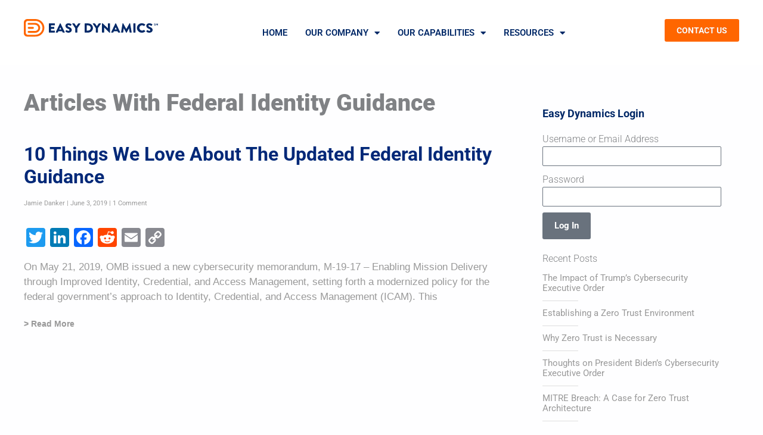

--- FILE ---
content_type: text/html; charset=utf-8
request_url: https://www.google.com/recaptcha/api2/anchor?ar=1&k=6LdGoqEpAAAAAPHRQr819Fepnlo4XyLCuTTx8dap&co=aHR0cHM6Ly93d3cuZWFzeWR5bmFtaWNzLmNvbTo0NDM.&hl=en&v=N67nZn4AqZkNcbeMu4prBgzg&size=invisible&anchor-ms=20000&execute-ms=30000&cb=dnvqi85ozmmq
body_size: 48721
content:
<!DOCTYPE HTML><html dir="ltr" lang="en"><head><meta http-equiv="Content-Type" content="text/html; charset=UTF-8">
<meta http-equiv="X-UA-Compatible" content="IE=edge">
<title>reCAPTCHA</title>
<style type="text/css">
/* cyrillic-ext */
@font-face {
  font-family: 'Roboto';
  font-style: normal;
  font-weight: 400;
  font-stretch: 100%;
  src: url(//fonts.gstatic.com/s/roboto/v48/KFO7CnqEu92Fr1ME7kSn66aGLdTylUAMa3GUBHMdazTgWw.woff2) format('woff2');
  unicode-range: U+0460-052F, U+1C80-1C8A, U+20B4, U+2DE0-2DFF, U+A640-A69F, U+FE2E-FE2F;
}
/* cyrillic */
@font-face {
  font-family: 'Roboto';
  font-style: normal;
  font-weight: 400;
  font-stretch: 100%;
  src: url(//fonts.gstatic.com/s/roboto/v48/KFO7CnqEu92Fr1ME7kSn66aGLdTylUAMa3iUBHMdazTgWw.woff2) format('woff2');
  unicode-range: U+0301, U+0400-045F, U+0490-0491, U+04B0-04B1, U+2116;
}
/* greek-ext */
@font-face {
  font-family: 'Roboto';
  font-style: normal;
  font-weight: 400;
  font-stretch: 100%;
  src: url(//fonts.gstatic.com/s/roboto/v48/KFO7CnqEu92Fr1ME7kSn66aGLdTylUAMa3CUBHMdazTgWw.woff2) format('woff2');
  unicode-range: U+1F00-1FFF;
}
/* greek */
@font-face {
  font-family: 'Roboto';
  font-style: normal;
  font-weight: 400;
  font-stretch: 100%;
  src: url(//fonts.gstatic.com/s/roboto/v48/KFO7CnqEu92Fr1ME7kSn66aGLdTylUAMa3-UBHMdazTgWw.woff2) format('woff2');
  unicode-range: U+0370-0377, U+037A-037F, U+0384-038A, U+038C, U+038E-03A1, U+03A3-03FF;
}
/* math */
@font-face {
  font-family: 'Roboto';
  font-style: normal;
  font-weight: 400;
  font-stretch: 100%;
  src: url(//fonts.gstatic.com/s/roboto/v48/KFO7CnqEu92Fr1ME7kSn66aGLdTylUAMawCUBHMdazTgWw.woff2) format('woff2');
  unicode-range: U+0302-0303, U+0305, U+0307-0308, U+0310, U+0312, U+0315, U+031A, U+0326-0327, U+032C, U+032F-0330, U+0332-0333, U+0338, U+033A, U+0346, U+034D, U+0391-03A1, U+03A3-03A9, U+03B1-03C9, U+03D1, U+03D5-03D6, U+03F0-03F1, U+03F4-03F5, U+2016-2017, U+2034-2038, U+203C, U+2040, U+2043, U+2047, U+2050, U+2057, U+205F, U+2070-2071, U+2074-208E, U+2090-209C, U+20D0-20DC, U+20E1, U+20E5-20EF, U+2100-2112, U+2114-2115, U+2117-2121, U+2123-214F, U+2190, U+2192, U+2194-21AE, U+21B0-21E5, U+21F1-21F2, U+21F4-2211, U+2213-2214, U+2216-22FF, U+2308-230B, U+2310, U+2319, U+231C-2321, U+2336-237A, U+237C, U+2395, U+239B-23B7, U+23D0, U+23DC-23E1, U+2474-2475, U+25AF, U+25B3, U+25B7, U+25BD, U+25C1, U+25CA, U+25CC, U+25FB, U+266D-266F, U+27C0-27FF, U+2900-2AFF, U+2B0E-2B11, U+2B30-2B4C, U+2BFE, U+3030, U+FF5B, U+FF5D, U+1D400-1D7FF, U+1EE00-1EEFF;
}
/* symbols */
@font-face {
  font-family: 'Roboto';
  font-style: normal;
  font-weight: 400;
  font-stretch: 100%;
  src: url(//fonts.gstatic.com/s/roboto/v48/KFO7CnqEu92Fr1ME7kSn66aGLdTylUAMaxKUBHMdazTgWw.woff2) format('woff2');
  unicode-range: U+0001-000C, U+000E-001F, U+007F-009F, U+20DD-20E0, U+20E2-20E4, U+2150-218F, U+2190, U+2192, U+2194-2199, U+21AF, U+21E6-21F0, U+21F3, U+2218-2219, U+2299, U+22C4-22C6, U+2300-243F, U+2440-244A, U+2460-24FF, U+25A0-27BF, U+2800-28FF, U+2921-2922, U+2981, U+29BF, U+29EB, U+2B00-2BFF, U+4DC0-4DFF, U+FFF9-FFFB, U+10140-1018E, U+10190-1019C, U+101A0, U+101D0-101FD, U+102E0-102FB, U+10E60-10E7E, U+1D2C0-1D2D3, U+1D2E0-1D37F, U+1F000-1F0FF, U+1F100-1F1AD, U+1F1E6-1F1FF, U+1F30D-1F30F, U+1F315, U+1F31C, U+1F31E, U+1F320-1F32C, U+1F336, U+1F378, U+1F37D, U+1F382, U+1F393-1F39F, U+1F3A7-1F3A8, U+1F3AC-1F3AF, U+1F3C2, U+1F3C4-1F3C6, U+1F3CA-1F3CE, U+1F3D4-1F3E0, U+1F3ED, U+1F3F1-1F3F3, U+1F3F5-1F3F7, U+1F408, U+1F415, U+1F41F, U+1F426, U+1F43F, U+1F441-1F442, U+1F444, U+1F446-1F449, U+1F44C-1F44E, U+1F453, U+1F46A, U+1F47D, U+1F4A3, U+1F4B0, U+1F4B3, U+1F4B9, U+1F4BB, U+1F4BF, U+1F4C8-1F4CB, U+1F4D6, U+1F4DA, U+1F4DF, U+1F4E3-1F4E6, U+1F4EA-1F4ED, U+1F4F7, U+1F4F9-1F4FB, U+1F4FD-1F4FE, U+1F503, U+1F507-1F50B, U+1F50D, U+1F512-1F513, U+1F53E-1F54A, U+1F54F-1F5FA, U+1F610, U+1F650-1F67F, U+1F687, U+1F68D, U+1F691, U+1F694, U+1F698, U+1F6AD, U+1F6B2, U+1F6B9-1F6BA, U+1F6BC, U+1F6C6-1F6CF, U+1F6D3-1F6D7, U+1F6E0-1F6EA, U+1F6F0-1F6F3, U+1F6F7-1F6FC, U+1F700-1F7FF, U+1F800-1F80B, U+1F810-1F847, U+1F850-1F859, U+1F860-1F887, U+1F890-1F8AD, U+1F8B0-1F8BB, U+1F8C0-1F8C1, U+1F900-1F90B, U+1F93B, U+1F946, U+1F984, U+1F996, U+1F9E9, U+1FA00-1FA6F, U+1FA70-1FA7C, U+1FA80-1FA89, U+1FA8F-1FAC6, U+1FACE-1FADC, U+1FADF-1FAE9, U+1FAF0-1FAF8, U+1FB00-1FBFF;
}
/* vietnamese */
@font-face {
  font-family: 'Roboto';
  font-style: normal;
  font-weight: 400;
  font-stretch: 100%;
  src: url(//fonts.gstatic.com/s/roboto/v48/KFO7CnqEu92Fr1ME7kSn66aGLdTylUAMa3OUBHMdazTgWw.woff2) format('woff2');
  unicode-range: U+0102-0103, U+0110-0111, U+0128-0129, U+0168-0169, U+01A0-01A1, U+01AF-01B0, U+0300-0301, U+0303-0304, U+0308-0309, U+0323, U+0329, U+1EA0-1EF9, U+20AB;
}
/* latin-ext */
@font-face {
  font-family: 'Roboto';
  font-style: normal;
  font-weight: 400;
  font-stretch: 100%;
  src: url(//fonts.gstatic.com/s/roboto/v48/KFO7CnqEu92Fr1ME7kSn66aGLdTylUAMa3KUBHMdazTgWw.woff2) format('woff2');
  unicode-range: U+0100-02BA, U+02BD-02C5, U+02C7-02CC, U+02CE-02D7, U+02DD-02FF, U+0304, U+0308, U+0329, U+1D00-1DBF, U+1E00-1E9F, U+1EF2-1EFF, U+2020, U+20A0-20AB, U+20AD-20C0, U+2113, U+2C60-2C7F, U+A720-A7FF;
}
/* latin */
@font-face {
  font-family: 'Roboto';
  font-style: normal;
  font-weight: 400;
  font-stretch: 100%;
  src: url(//fonts.gstatic.com/s/roboto/v48/KFO7CnqEu92Fr1ME7kSn66aGLdTylUAMa3yUBHMdazQ.woff2) format('woff2');
  unicode-range: U+0000-00FF, U+0131, U+0152-0153, U+02BB-02BC, U+02C6, U+02DA, U+02DC, U+0304, U+0308, U+0329, U+2000-206F, U+20AC, U+2122, U+2191, U+2193, U+2212, U+2215, U+FEFF, U+FFFD;
}
/* cyrillic-ext */
@font-face {
  font-family: 'Roboto';
  font-style: normal;
  font-weight: 500;
  font-stretch: 100%;
  src: url(//fonts.gstatic.com/s/roboto/v48/KFO7CnqEu92Fr1ME7kSn66aGLdTylUAMa3GUBHMdazTgWw.woff2) format('woff2');
  unicode-range: U+0460-052F, U+1C80-1C8A, U+20B4, U+2DE0-2DFF, U+A640-A69F, U+FE2E-FE2F;
}
/* cyrillic */
@font-face {
  font-family: 'Roboto';
  font-style: normal;
  font-weight: 500;
  font-stretch: 100%;
  src: url(//fonts.gstatic.com/s/roboto/v48/KFO7CnqEu92Fr1ME7kSn66aGLdTylUAMa3iUBHMdazTgWw.woff2) format('woff2');
  unicode-range: U+0301, U+0400-045F, U+0490-0491, U+04B0-04B1, U+2116;
}
/* greek-ext */
@font-face {
  font-family: 'Roboto';
  font-style: normal;
  font-weight: 500;
  font-stretch: 100%;
  src: url(//fonts.gstatic.com/s/roboto/v48/KFO7CnqEu92Fr1ME7kSn66aGLdTylUAMa3CUBHMdazTgWw.woff2) format('woff2');
  unicode-range: U+1F00-1FFF;
}
/* greek */
@font-face {
  font-family: 'Roboto';
  font-style: normal;
  font-weight: 500;
  font-stretch: 100%;
  src: url(//fonts.gstatic.com/s/roboto/v48/KFO7CnqEu92Fr1ME7kSn66aGLdTylUAMa3-UBHMdazTgWw.woff2) format('woff2');
  unicode-range: U+0370-0377, U+037A-037F, U+0384-038A, U+038C, U+038E-03A1, U+03A3-03FF;
}
/* math */
@font-face {
  font-family: 'Roboto';
  font-style: normal;
  font-weight: 500;
  font-stretch: 100%;
  src: url(//fonts.gstatic.com/s/roboto/v48/KFO7CnqEu92Fr1ME7kSn66aGLdTylUAMawCUBHMdazTgWw.woff2) format('woff2');
  unicode-range: U+0302-0303, U+0305, U+0307-0308, U+0310, U+0312, U+0315, U+031A, U+0326-0327, U+032C, U+032F-0330, U+0332-0333, U+0338, U+033A, U+0346, U+034D, U+0391-03A1, U+03A3-03A9, U+03B1-03C9, U+03D1, U+03D5-03D6, U+03F0-03F1, U+03F4-03F5, U+2016-2017, U+2034-2038, U+203C, U+2040, U+2043, U+2047, U+2050, U+2057, U+205F, U+2070-2071, U+2074-208E, U+2090-209C, U+20D0-20DC, U+20E1, U+20E5-20EF, U+2100-2112, U+2114-2115, U+2117-2121, U+2123-214F, U+2190, U+2192, U+2194-21AE, U+21B0-21E5, U+21F1-21F2, U+21F4-2211, U+2213-2214, U+2216-22FF, U+2308-230B, U+2310, U+2319, U+231C-2321, U+2336-237A, U+237C, U+2395, U+239B-23B7, U+23D0, U+23DC-23E1, U+2474-2475, U+25AF, U+25B3, U+25B7, U+25BD, U+25C1, U+25CA, U+25CC, U+25FB, U+266D-266F, U+27C0-27FF, U+2900-2AFF, U+2B0E-2B11, U+2B30-2B4C, U+2BFE, U+3030, U+FF5B, U+FF5D, U+1D400-1D7FF, U+1EE00-1EEFF;
}
/* symbols */
@font-face {
  font-family: 'Roboto';
  font-style: normal;
  font-weight: 500;
  font-stretch: 100%;
  src: url(//fonts.gstatic.com/s/roboto/v48/KFO7CnqEu92Fr1ME7kSn66aGLdTylUAMaxKUBHMdazTgWw.woff2) format('woff2');
  unicode-range: U+0001-000C, U+000E-001F, U+007F-009F, U+20DD-20E0, U+20E2-20E4, U+2150-218F, U+2190, U+2192, U+2194-2199, U+21AF, U+21E6-21F0, U+21F3, U+2218-2219, U+2299, U+22C4-22C6, U+2300-243F, U+2440-244A, U+2460-24FF, U+25A0-27BF, U+2800-28FF, U+2921-2922, U+2981, U+29BF, U+29EB, U+2B00-2BFF, U+4DC0-4DFF, U+FFF9-FFFB, U+10140-1018E, U+10190-1019C, U+101A0, U+101D0-101FD, U+102E0-102FB, U+10E60-10E7E, U+1D2C0-1D2D3, U+1D2E0-1D37F, U+1F000-1F0FF, U+1F100-1F1AD, U+1F1E6-1F1FF, U+1F30D-1F30F, U+1F315, U+1F31C, U+1F31E, U+1F320-1F32C, U+1F336, U+1F378, U+1F37D, U+1F382, U+1F393-1F39F, U+1F3A7-1F3A8, U+1F3AC-1F3AF, U+1F3C2, U+1F3C4-1F3C6, U+1F3CA-1F3CE, U+1F3D4-1F3E0, U+1F3ED, U+1F3F1-1F3F3, U+1F3F5-1F3F7, U+1F408, U+1F415, U+1F41F, U+1F426, U+1F43F, U+1F441-1F442, U+1F444, U+1F446-1F449, U+1F44C-1F44E, U+1F453, U+1F46A, U+1F47D, U+1F4A3, U+1F4B0, U+1F4B3, U+1F4B9, U+1F4BB, U+1F4BF, U+1F4C8-1F4CB, U+1F4D6, U+1F4DA, U+1F4DF, U+1F4E3-1F4E6, U+1F4EA-1F4ED, U+1F4F7, U+1F4F9-1F4FB, U+1F4FD-1F4FE, U+1F503, U+1F507-1F50B, U+1F50D, U+1F512-1F513, U+1F53E-1F54A, U+1F54F-1F5FA, U+1F610, U+1F650-1F67F, U+1F687, U+1F68D, U+1F691, U+1F694, U+1F698, U+1F6AD, U+1F6B2, U+1F6B9-1F6BA, U+1F6BC, U+1F6C6-1F6CF, U+1F6D3-1F6D7, U+1F6E0-1F6EA, U+1F6F0-1F6F3, U+1F6F7-1F6FC, U+1F700-1F7FF, U+1F800-1F80B, U+1F810-1F847, U+1F850-1F859, U+1F860-1F887, U+1F890-1F8AD, U+1F8B0-1F8BB, U+1F8C0-1F8C1, U+1F900-1F90B, U+1F93B, U+1F946, U+1F984, U+1F996, U+1F9E9, U+1FA00-1FA6F, U+1FA70-1FA7C, U+1FA80-1FA89, U+1FA8F-1FAC6, U+1FACE-1FADC, U+1FADF-1FAE9, U+1FAF0-1FAF8, U+1FB00-1FBFF;
}
/* vietnamese */
@font-face {
  font-family: 'Roboto';
  font-style: normal;
  font-weight: 500;
  font-stretch: 100%;
  src: url(//fonts.gstatic.com/s/roboto/v48/KFO7CnqEu92Fr1ME7kSn66aGLdTylUAMa3OUBHMdazTgWw.woff2) format('woff2');
  unicode-range: U+0102-0103, U+0110-0111, U+0128-0129, U+0168-0169, U+01A0-01A1, U+01AF-01B0, U+0300-0301, U+0303-0304, U+0308-0309, U+0323, U+0329, U+1EA0-1EF9, U+20AB;
}
/* latin-ext */
@font-face {
  font-family: 'Roboto';
  font-style: normal;
  font-weight: 500;
  font-stretch: 100%;
  src: url(//fonts.gstatic.com/s/roboto/v48/KFO7CnqEu92Fr1ME7kSn66aGLdTylUAMa3KUBHMdazTgWw.woff2) format('woff2');
  unicode-range: U+0100-02BA, U+02BD-02C5, U+02C7-02CC, U+02CE-02D7, U+02DD-02FF, U+0304, U+0308, U+0329, U+1D00-1DBF, U+1E00-1E9F, U+1EF2-1EFF, U+2020, U+20A0-20AB, U+20AD-20C0, U+2113, U+2C60-2C7F, U+A720-A7FF;
}
/* latin */
@font-face {
  font-family: 'Roboto';
  font-style: normal;
  font-weight: 500;
  font-stretch: 100%;
  src: url(//fonts.gstatic.com/s/roboto/v48/KFO7CnqEu92Fr1ME7kSn66aGLdTylUAMa3yUBHMdazQ.woff2) format('woff2');
  unicode-range: U+0000-00FF, U+0131, U+0152-0153, U+02BB-02BC, U+02C6, U+02DA, U+02DC, U+0304, U+0308, U+0329, U+2000-206F, U+20AC, U+2122, U+2191, U+2193, U+2212, U+2215, U+FEFF, U+FFFD;
}
/* cyrillic-ext */
@font-face {
  font-family: 'Roboto';
  font-style: normal;
  font-weight: 900;
  font-stretch: 100%;
  src: url(//fonts.gstatic.com/s/roboto/v48/KFO7CnqEu92Fr1ME7kSn66aGLdTylUAMa3GUBHMdazTgWw.woff2) format('woff2');
  unicode-range: U+0460-052F, U+1C80-1C8A, U+20B4, U+2DE0-2DFF, U+A640-A69F, U+FE2E-FE2F;
}
/* cyrillic */
@font-face {
  font-family: 'Roboto';
  font-style: normal;
  font-weight: 900;
  font-stretch: 100%;
  src: url(//fonts.gstatic.com/s/roboto/v48/KFO7CnqEu92Fr1ME7kSn66aGLdTylUAMa3iUBHMdazTgWw.woff2) format('woff2');
  unicode-range: U+0301, U+0400-045F, U+0490-0491, U+04B0-04B1, U+2116;
}
/* greek-ext */
@font-face {
  font-family: 'Roboto';
  font-style: normal;
  font-weight: 900;
  font-stretch: 100%;
  src: url(//fonts.gstatic.com/s/roboto/v48/KFO7CnqEu92Fr1ME7kSn66aGLdTylUAMa3CUBHMdazTgWw.woff2) format('woff2');
  unicode-range: U+1F00-1FFF;
}
/* greek */
@font-face {
  font-family: 'Roboto';
  font-style: normal;
  font-weight: 900;
  font-stretch: 100%;
  src: url(//fonts.gstatic.com/s/roboto/v48/KFO7CnqEu92Fr1ME7kSn66aGLdTylUAMa3-UBHMdazTgWw.woff2) format('woff2');
  unicode-range: U+0370-0377, U+037A-037F, U+0384-038A, U+038C, U+038E-03A1, U+03A3-03FF;
}
/* math */
@font-face {
  font-family: 'Roboto';
  font-style: normal;
  font-weight: 900;
  font-stretch: 100%;
  src: url(//fonts.gstatic.com/s/roboto/v48/KFO7CnqEu92Fr1ME7kSn66aGLdTylUAMawCUBHMdazTgWw.woff2) format('woff2');
  unicode-range: U+0302-0303, U+0305, U+0307-0308, U+0310, U+0312, U+0315, U+031A, U+0326-0327, U+032C, U+032F-0330, U+0332-0333, U+0338, U+033A, U+0346, U+034D, U+0391-03A1, U+03A3-03A9, U+03B1-03C9, U+03D1, U+03D5-03D6, U+03F0-03F1, U+03F4-03F5, U+2016-2017, U+2034-2038, U+203C, U+2040, U+2043, U+2047, U+2050, U+2057, U+205F, U+2070-2071, U+2074-208E, U+2090-209C, U+20D0-20DC, U+20E1, U+20E5-20EF, U+2100-2112, U+2114-2115, U+2117-2121, U+2123-214F, U+2190, U+2192, U+2194-21AE, U+21B0-21E5, U+21F1-21F2, U+21F4-2211, U+2213-2214, U+2216-22FF, U+2308-230B, U+2310, U+2319, U+231C-2321, U+2336-237A, U+237C, U+2395, U+239B-23B7, U+23D0, U+23DC-23E1, U+2474-2475, U+25AF, U+25B3, U+25B7, U+25BD, U+25C1, U+25CA, U+25CC, U+25FB, U+266D-266F, U+27C0-27FF, U+2900-2AFF, U+2B0E-2B11, U+2B30-2B4C, U+2BFE, U+3030, U+FF5B, U+FF5D, U+1D400-1D7FF, U+1EE00-1EEFF;
}
/* symbols */
@font-face {
  font-family: 'Roboto';
  font-style: normal;
  font-weight: 900;
  font-stretch: 100%;
  src: url(//fonts.gstatic.com/s/roboto/v48/KFO7CnqEu92Fr1ME7kSn66aGLdTylUAMaxKUBHMdazTgWw.woff2) format('woff2');
  unicode-range: U+0001-000C, U+000E-001F, U+007F-009F, U+20DD-20E0, U+20E2-20E4, U+2150-218F, U+2190, U+2192, U+2194-2199, U+21AF, U+21E6-21F0, U+21F3, U+2218-2219, U+2299, U+22C4-22C6, U+2300-243F, U+2440-244A, U+2460-24FF, U+25A0-27BF, U+2800-28FF, U+2921-2922, U+2981, U+29BF, U+29EB, U+2B00-2BFF, U+4DC0-4DFF, U+FFF9-FFFB, U+10140-1018E, U+10190-1019C, U+101A0, U+101D0-101FD, U+102E0-102FB, U+10E60-10E7E, U+1D2C0-1D2D3, U+1D2E0-1D37F, U+1F000-1F0FF, U+1F100-1F1AD, U+1F1E6-1F1FF, U+1F30D-1F30F, U+1F315, U+1F31C, U+1F31E, U+1F320-1F32C, U+1F336, U+1F378, U+1F37D, U+1F382, U+1F393-1F39F, U+1F3A7-1F3A8, U+1F3AC-1F3AF, U+1F3C2, U+1F3C4-1F3C6, U+1F3CA-1F3CE, U+1F3D4-1F3E0, U+1F3ED, U+1F3F1-1F3F3, U+1F3F5-1F3F7, U+1F408, U+1F415, U+1F41F, U+1F426, U+1F43F, U+1F441-1F442, U+1F444, U+1F446-1F449, U+1F44C-1F44E, U+1F453, U+1F46A, U+1F47D, U+1F4A3, U+1F4B0, U+1F4B3, U+1F4B9, U+1F4BB, U+1F4BF, U+1F4C8-1F4CB, U+1F4D6, U+1F4DA, U+1F4DF, U+1F4E3-1F4E6, U+1F4EA-1F4ED, U+1F4F7, U+1F4F9-1F4FB, U+1F4FD-1F4FE, U+1F503, U+1F507-1F50B, U+1F50D, U+1F512-1F513, U+1F53E-1F54A, U+1F54F-1F5FA, U+1F610, U+1F650-1F67F, U+1F687, U+1F68D, U+1F691, U+1F694, U+1F698, U+1F6AD, U+1F6B2, U+1F6B9-1F6BA, U+1F6BC, U+1F6C6-1F6CF, U+1F6D3-1F6D7, U+1F6E0-1F6EA, U+1F6F0-1F6F3, U+1F6F7-1F6FC, U+1F700-1F7FF, U+1F800-1F80B, U+1F810-1F847, U+1F850-1F859, U+1F860-1F887, U+1F890-1F8AD, U+1F8B0-1F8BB, U+1F8C0-1F8C1, U+1F900-1F90B, U+1F93B, U+1F946, U+1F984, U+1F996, U+1F9E9, U+1FA00-1FA6F, U+1FA70-1FA7C, U+1FA80-1FA89, U+1FA8F-1FAC6, U+1FACE-1FADC, U+1FADF-1FAE9, U+1FAF0-1FAF8, U+1FB00-1FBFF;
}
/* vietnamese */
@font-face {
  font-family: 'Roboto';
  font-style: normal;
  font-weight: 900;
  font-stretch: 100%;
  src: url(//fonts.gstatic.com/s/roboto/v48/KFO7CnqEu92Fr1ME7kSn66aGLdTylUAMa3OUBHMdazTgWw.woff2) format('woff2');
  unicode-range: U+0102-0103, U+0110-0111, U+0128-0129, U+0168-0169, U+01A0-01A1, U+01AF-01B0, U+0300-0301, U+0303-0304, U+0308-0309, U+0323, U+0329, U+1EA0-1EF9, U+20AB;
}
/* latin-ext */
@font-face {
  font-family: 'Roboto';
  font-style: normal;
  font-weight: 900;
  font-stretch: 100%;
  src: url(//fonts.gstatic.com/s/roboto/v48/KFO7CnqEu92Fr1ME7kSn66aGLdTylUAMa3KUBHMdazTgWw.woff2) format('woff2');
  unicode-range: U+0100-02BA, U+02BD-02C5, U+02C7-02CC, U+02CE-02D7, U+02DD-02FF, U+0304, U+0308, U+0329, U+1D00-1DBF, U+1E00-1E9F, U+1EF2-1EFF, U+2020, U+20A0-20AB, U+20AD-20C0, U+2113, U+2C60-2C7F, U+A720-A7FF;
}
/* latin */
@font-face {
  font-family: 'Roboto';
  font-style: normal;
  font-weight: 900;
  font-stretch: 100%;
  src: url(//fonts.gstatic.com/s/roboto/v48/KFO7CnqEu92Fr1ME7kSn66aGLdTylUAMa3yUBHMdazQ.woff2) format('woff2');
  unicode-range: U+0000-00FF, U+0131, U+0152-0153, U+02BB-02BC, U+02C6, U+02DA, U+02DC, U+0304, U+0308, U+0329, U+2000-206F, U+20AC, U+2122, U+2191, U+2193, U+2212, U+2215, U+FEFF, U+FFFD;
}

</style>
<link rel="stylesheet" type="text/css" href="https://www.gstatic.com/recaptcha/releases/N67nZn4AqZkNcbeMu4prBgzg/styles__ltr.css">
<script nonce="7v5VUrE9ubgZTCotcxOVrA" type="text/javascript">window['__recaptcha_api'] = 'https://www.google.com/recaptcha/api2/';</script>
<script type="text/javascript" src="https://www.gstatic.com/recaptcha/releases/N67nZn4AqZkNcbeMu4prBgzg/recaptcha__en.js" nonce="7v5VUrE9ubgZTCotcxOVrA">
      
    </script></head>
<body><div id="rc-anchor-alert" class="rc-anchor-alert"></div>
<input type="hidden" id="recaptcha-token" value="[base64]">
<script type="text/javascript" nonce="7v5VUrE9ubgZTCotcxOVrA">
      recaptcha.anchor.Main.init("[\x22ainput\x22,[\x22bgdata\x22,\x22\x22,\[base64]/[base64]/[base64]/ZyhXLGgpOnEoW04sMjEsbF0sVywwKSxoKSxmYWxzZSxmYWxzZSl9Y2F0Y2goayl7RygzNTgsVyk/[base64]/[base64]/[base64]/[base64]/[base64]/[base64]/[base64]/bmV3IEJbT10oRFswXSk6dz09Mj9uZXcgQltPXShEWzBdLERbMV0pOnc9PTM/bmV3IEJbT10oRFswXSxEWzFdLERbMl0pOnc9PTQ/[base64]/[base64]/[base64]/[base64]/[base64]\\u003d\x22,\[base64]\\u003d\\u003d\x22,\[base64]/MVRXeiMQRTlXw4bCssKFEjDCq8OPFXnChFd5wqkAw7vCkcKrw6dWDcOLwqMBVDDCicOZw7JfPRXDvGptw7rCm8OZw7fCtwvDl2XDj8K6wq0Ew6QCYgY9w5XCvhfCoMKSwpxSw4fCgMOmWMOmwrlMwrxBwoTDoW/DlcO1NmTDgsObw4zDicOCY8KCw7lmwrw6cUQCCQt3I2PDlXh2wqc+w6bDqcKmw5/Do8OoB8Owwr4qQMK+UsKyw5LCgGQuAwTCrUHDtFzDncKcw5fDnsOrwqdHw5YDdBrDrADCgX/CgB3Du8ORw4V9NMKmwpNuaMK1KMOjIMOfw4HCssKFw4FPwqJ2w4jDmzkLw4o/wpDDhRdgdsONTsOBw7PDnsO+RhI1wpPDmBZwUw1PNS/Dr8K7XcKefCA4YMO3UsKhwpTDlcOVw4TDjMKvaEnChcOUUcOVw7bDgMOuSkfDq0ggw5bDlsKHTzrCgcOkwqPDim3Cl8OYTMOoXcOQVcKEw4/CjsOOOsOEwqx/[base64]/DkyU8wqrDohPDsm7Dv8K0Ol3ChsKow6V0dsK2LRI/GArDrl8VwrJDBCnDk1zDqMOiw5k3wpJ6w795EMOuwo55PMKfwoo+ejUjw6TDnsOqDsOTZTYDwpFiYsKFwq52HwZ8w5fDv8OGw4Y/[base64]/ChkjCjcKOwrZQGMOzw6HCvAPDjD3DrMKiAgJcwrAQGEJAY8KwwpExPnHDgMKSw4AOw7jDr8KaAg8vwp1Jwr7DlMKBWx1cWMKnG25bw7dAwpzDjHsdMsKyw7wYfmd0B3R/ZGYzw7AUfcOzGsOYbXbCkMO9d3HDjxjCvsKwOsO4J1EgSsOGw5RlTsOFbTPDk8KLeMOYw4Zfw6MFMk/DhsOqZMKEY3XClcKDw5MDw6MEw73CuMKxw4V3dF8efsKCw4EiGMOGwrU8woJ7wrprHsKJXmfCpMOyCcKldsOEazTCl8OFwobCjsOqQEpow73Dsic0CQDCmF/CuCsPw4vDuijClSt0VmXCtml4wpvDvsO2w4HDrCAKw4TDsMOAw7TCryUdGcKPwqMPwr1GLMONAyTCr8KxFcKkFBjCsMKwwp8Ewq1AJsKLwo/CgR0LwpTDg8KTJTfCqhRhw7hCw7LDm8O+w5YwwrfCl18Mwpsbw4cTM2nCicOhK8OdO8OsEMKKfcKsOWR/biB9TnXCvcOTw5HCqSFpwoR8w4/DmsO3c8KzwqvCrS4DwpFlTCzDiz3Cmx0Lw795NGHDt3EMw7dzwqR3LcKlOXhOw5RwRMOIBhkCw5hnwrbCiWY+wqNUw5I/wprDsC9NUxhIf8O3UcKSGsOse0EiTsK4wq/Ct8O7w549FMK9HcOJw53DvMOiMcOew5XDolJ6G8K6amouRcKqwopvRm3DvcKvw75ZT2tHwpZOacO6woNCYcKqwrjDgX9oSXcPwogfw4wPRzYWBcKDQMKTDCjDqcO2w5LChWZdKMKVdncwwq/[base64]/Crk3DrcK6bA7DtsOrIQdSwoN/YsOLTMO5M8O0E8KxwpzDmwtvwoxtw4k9wqUZw4XCrcKxwrnDuWzDrVbCnk1BZcOrTMOWwqVyw7TDvybDgsOgXsOLw44qfxcRw64Nwp4OQMKLwpAUFA8Qw7vCtm0+YMOqbGTCsTF0wrYXVCfDrcOAecOww5fCpWYpw6/Co8KzXSzDiw9gw5UHQcKFS8OmAhNVXcOpwoPDh8OPLSdqbw8fw5PCuzTChlHDs8O0S2snHcK8BcOdwrh+BsOFw4bCkyzDlC/CiBXCh0J7woBTdld+w73Dt8KASBzCvMOmw4LDpTNDwrUYwpTDphPCk8OTEMKTwr3CgMKYw57DiSbDh8OlwpMyEm7DusOcw4DDmjZ5w6plHx7DvB9kQcOkw6zDpE4Aw5hfD2rDk8KFXkl4bFoHw6XCusOqUE7Cs3JNwo0EwqbCiMOPYcORNcOew7gJw6BSDsOkwq/Co8KYFDzCkG7CtkISwrXDhhtYNMOkbQBMFXRiwr3Cl8K6IWZyWwLCq8Krwq1Iw5TCnMOrUsOXSMKKw7vCswMXF3PCsBY+woJswoHDlMOuBTxnwoTDgE93w6XDssO7K8OjW8K9djx2w5jDgzzCv3PCnFktQsKkw58LYREqwoxUWSnCphZKdMKMwp/CmTRBw7bCtAXCqMOswrDCmxfDvsKiPsKUw5DCjCzDlMO3wrfCk0LCuQx+wp5vw505Y1PCl8Ohwr7DicO1WsKBLjfCosKLfyI5wocGfjjCjArCoQhOCsOkMwHCsALCs8KQw4zCvcKYcXA2wrzDqcO8wq8Xw6Iow7DDpA/CocKtw4p8w5JTw4RCwqNYAMKbFhfDuMOdwovDvMO2YMKaw7XDoG5RfcOmb1HDqn9lUcKIJ8OlwqddXmgIwpY3woDCs8O3QH3DucKtNsOyIcOMw7HCqxdZU8KbwrVAEF7DrhfChSzDlcK5woJXCELCnMK5wq7DkiRNcMOyw4/[base64]/DjsK8OCTCqBnDuMKEwr9rYXlqLDfDp8OzHMKZUsK+SsOiw4UcwqfDt8OpJ8OSw5psAsOPAGjDt2RiwqrDqsKCw48Vw6HDvMK/[base64]/DvjfCocOpw55Lw71yw5RTWlt/PsKRIxjCtMKBTMOwY2F7RivDvFB0wp/Dr3FzB8KRw55LwrJvwpkpwoFqV1lyXcO1UsK4w7B/wqZew6vDpcKnG8KqwohCCUwPTMOfwpp8ClMEQTYCwrjDhcO4OsK0O8OnEB/CgiTCp8OqXsKLO2Fsw6jDkMOSbcO/wpYdM8KCP0DCq8OCw4HCpU3CuDpxw7jCkcOcw5Mhb19CIsKNLznCkgbClHc0wr/Dp8OVw57DmBbDmTMCLgdlG8K/wrUGRsOYw5JewplYGsKBwo7DgMOuw64ywovCsSZBLjfCh8Ohw6RxA8Kmw5zDtMKHw7fCvjpuwpcibjY4Xlouw4VSwr13w5N+FsKuEMOBw6bDkm5/C8Oxw6fDvsO/AX9ZwpnCt0jDpEzDnRvCpcKzQQ5OJ8OSF8Olw6wbw5TCv1rCssO+w7rCjMOZw74eXU0ZaMOBY37Cm8OHa3shwr8Hw7fDrcOCw4LCvcOxwrPCkhtZw7XCkMKTwpZewr/[base64]/CucKcw7bDuQ/[base64]/wqR5wrlmbEPDgMKyek/Dl8KGBXAdwrk3IMOlw6LCuQbChmTCljbDjsOCwobCpMK6f8KeUUDDrndWw55oasO7wr8yw6wVEcO/[base64]/CgsOQwrB0wqoNwrtJX8KSw6bDssOIwqHCqXLCqEpiEsKQZcKQCmfCrsKIVWJtN8ORGW0MBBbDtcKOwoHDiVrCjcKSwrcUwoM9wrYzw5UgaAvDmcOUK8KlNcOmKsKMRcKBwpcxw41QXzEaa1Q5w4vDrh/DjWJFwobCo8OuTAIHOC3Co8KVBAdlP8K7ciDCqcKbKgMMwr5xwqjCpcOCamXCpivDk8K+wrDCgcKFExXCgRHDjVvCnMOfNFHDiAcpegvDpzYcwpTDv8OnWQLDoyMlw5zCvMKVw6zClsOlfXJWcBoYAcKhwoR9JsORKWd/w48cw6fCli/DvMOawqohRWMawotXw5MYw6nDozXDrMOxw5wTw6onw67DrDFWZW7Chj/Cg0EgZSoeTsKgwqNoUcONwqvCksKzHsOZwqXCkMKrHBlIQzrDhcOowrEiZx3DpGAyPTsrFsOMLjnCosKqwrA8bD1jRxLDocK/LMKmBsKRwrzDnMO7ClrDuzPDlAMLwrDDgcKDZTrCpCwWOmzChjtyw68CT8K6HznDk0LDmcKuTDk/[base64]/EyZiE0EQRidrYXLCmVrDmMKsTBHDuArChTTChQPCqRXCkhLCmRjDpcOQC8KACmDDjsOhXWMBNAtHXBPCmHg9Yw5QdcKgwonDpMOoPcONP8OXDsKQJBNWdCxIw5LDgMKzHEZswo/Du3nCn8K9w5vDmGLDo3Exw64awpYPJMOywr3DkS90w5fDoH3DgcKYJMKwwqkRKMKKCRhjIMO9w5REwprCmjPDlMONwoDDlMK7wo5Aw6LCnkXCrcKfP8KowpfClMOowoPDsXXCrno+LkjCtjcIw40Xw6TDuyDDkMKgw7fDnwgCKcKvw7nDisKmIsKkwqU/w7vDs8OVw6zDpMO3wqjDvMOqbBgoeT5cw7lRLcK5DMK2R1dXdG4Pw7nDscOJw6EgwrPDtysowogbwqLCthzCiAtAwoTDhgDCsMKfWiJ6UBrCoMOvYcOfwqRrbsKew7PCph3ClMO0MsOlMmLDvAkuw4jConrCsmUlMMKxw7LDqAvCnMKvIcKcey8oV8K3wrsiFB/DnTzDsXRtZcO9E8OiwozCuiPDsMOZZwbDqg7CrH46dcKvwpfCnRvCuRTDl1LDjVfCj2jCmwUxJD/DmsO6MMOrwojDhcOrTQhAworDkMONw7dsXBVOOcKQwqx1MsOaw7Vow6jCs8KpAlpfwrXCoBQbw6fDnwAVwowWwrlSQmrCp8Ohw7LCsMOPeS7Cpn3CkcOMNcOswqxOd0jDiXXDjUkhMcOXw49aRsKLKSbCtFjDrDtPw6loIwDDm8KkwrE0wrzDgG/Dv09KHA5SNcOdWwUiw4o/LsOUw6tSwpkTdBg2w6Qsw6PDn8OgHcOIw6vCtAXCl0FyRH/DhcKWBg13w5TCtWLCrMKMwqc/S3XDpMOOKkXCm8OjBTALcsKuNcOSw5JVY3DDoMOhw5bDmTDCq8OTTsOCa8OxWMOOISF8LsOUwqHDl090wpsWKAvDqj7Dim3ChMOoP1csw6nDoMKfwpLCoMO9w6Yawqopwpokw6o/woggwqvDq8OXw4dqwpBAfUvCmMO1wo86wqcaw71GYMKzDsKvw5rDicOqw5MfPArDr8Oww4TCoUTDm8Kdw7vCjcOJwoICZcOOU8O1SMO4XcOwwqYYRsOpWAdzw7HDgh0Tw4Zfw7PDjT/DvcOLQMO0PTnDrcKJw4nDrggcwpwPNloLw78HUMKcE8OHw5BKEgRywqEePzjCj2ZOScOlfT4xWMK/w6HCsCZGecKFdsKdT8KgBgrDrUnDs8OCwoTCo8K0woLDlcOHZcK5wpMSSMKIw5AtwoDCiTpIwpBDw5rDsAHDqwgEH8OyKsOEDyZ2woZaZsKZGsO4UgFpJkPDpx/DqkbCgCnDkcOJR8O4wpHDrCdswq0AH8KDKS/[base64]/Cr8OlIkM3wqBOecOrXMKaQR/DqC0Zw5Ndw7DDocKPGcOFEzsYw7bCiEU/[base64]/[base64]/[base64]/DpXttb1HDqwIJw5fCq8KjOMONw7nDhMKMNMK5w6Z9eMK3b8OqHcKsSWRhw5M6wrp4w5YPwpHDskoRwq1fV37CglU9wpzDgcKQFxk/[base64]/[base64]/CgTgzHFx4AcOCw7pmZ8OBw73Cl8KHYsKpGMKmwqx/wqTDgV7CiMOzeGhhKwjDrsK0AsOlwrXCucKiVgLCqznCpllKw4rCpsOuw7orwrfCnWLDmyzDmhNtEHk6I8KIU8KbasOUw6YCwoEZNyzDkGEuwqlXIl7CpMOBwopFSsKLw5EZb2dAwoMRw7YMSMOhTTPCm1wic8KUHSQ2N8Krwogww77DmMKDb3PDvgbChE/CjMOBBi3CvMOcw53DukfCrMOlwrXDoTV5wp/CncKnZEBBwoAZw406KRnDl2dTIsO7wrh9wpDDug5wwo1eW8OMRsKww7zCrcKDwr3CtVshwrddwo/Dl8O3wrrDmT3DnMOqOMKhwqTCrQIRJkEWFgnClcKFwptvw6Z8wo4hdsKhM8KvwpXDnCbDiAAxw7Z9LU3Dn8KOwqVufmlNA8Kuw4geQ8KGXhJsw78HwoghBDrCjMKSw6rCn8OfHQlyw4XDicKwwrLDoAfDk27DkmLCscOSw4ZJw6Mgw6TDoBbChxcmwrAwNR/[base64]/Dv8K1w44ZGSzCgMO5XmRtKcK2woLClcKnw5vDsMOdwovDv8O8w7zCm09PfMKWwplxVSMQwrPDqDvCvsOAw4/Dp8K4UcOKwrrCo8OjwobCkhpvwpwobsOhwrZ5wrNjw4vDssO5JxHCtU7CgQR8wpovP8OqwpbCssKATsK4w6PDi8Kgwq1ETwzCk8K6w5HCm8KOPH3DmQAuwoTDiHA6w5XDlSzCs11KI0FDbsOANW9lQlfDlWDCs8Ozwp/CisOFElTClEnCnBQySiHCusOTw7AFw7RRwqt/[base64]/DmsKEwroCTVfDmsOmLCgrwqfCkVRPM8KUTTXDq3ZgUXLDh8OaSF3CqMObw4tSwq/Cu8KbHMOiYH3DkcO3PnItOVsUfsOEJF8Ww5JkNsKIw7/CkF19L2zCkCrCoxoteMKkwqEOcEoVTATCscKtw64ye8K3X8OcSAMaw4R1w67Cn2vCmMOAw7/[base64]/w6IRH8ODwodCwpkPw79rNMOWwpfDpcOVw7EuO8KLeMOBWRXDh8KDwobDnMKDw6LDuHJeWsKQwr3Cti8Tw6fDicO0J8Oww43CocOJc1BHw6DCgSEvw7jCjsKsYkYYTcKjVz7DpsO9wojDkxtBEsK/J0PDk8OlWzwgZMOYaXJOw63Cr1lfwoV1FFjCiMKtwrDDscOrw57DlcObb8OJwpbCvsK9XMOxw4DCsMKIwqfCsQUQNcOAw5PCosOHwpt/ISIDM8Oiw6nDn0dpw4xPwqPDrWkowovDpU7CoMK5w5HDrcOJwr/CrcKjfsKQAcKhb8Kfw7NDwqozw7ROw5XDisOuw4kAJsKbYUvDoD3DiQXCqcK/w4LCuirCjsKVeGhDVAXDoDnDlMOEFMOmH33CocOjH1kDZ8O6KXPCkcKxDMO7w6pkYX9Dw5rDr8Kyw6HDuwQvwqfDr8KUNcKmOsOqQSLCpmx1AhTDq0PClS/CigAvwrZgH8OMw5haD8OVYsKSAcOiwph6KBXDk8ODw41xFMOhw59Zw5fDoksuw7/DpCdATy0EFhLDlsKRw5NRwp/[base64]/DukMhw4zCrcK4C8OJwpBcM8OVdsOTwoEBwqHDiMOtwq3DlzzClQvDtTLCggHCncOdDmPDmcO/w7ZeTWrDgDDCo2fDuzbDliEowqXCvMKMN1ADwpc/w5XDl8O9w4s4C8KlYMKGw4FEwrhZQsKdw4vDj8Kpw4ZDfcKoWAjChGzDr8K2XHrCqh59WsObwq0Kw7nChMKpHnDCrTsuZ8KRNMKEUB00w4FwBsOKFMOiccO7wpkpwp5NTsO1w5onPVVswpExE8KxwpZSwrllwqTCkhtgG8O8w54Iw5w2wrzCmcO3wovDhcO/V8K2AUYkw7xyesOjwqLCsjrChcKvwprCv8KmDhvCmCPCpMKuZsKfK0o7DWk/w6vDq8Obw5U8wol7w5ZKwoptPlZ+G3YhwqjCpHBgC8Olwr3ChsKreCTDocKdVkkKwptGLsO0woHDrcO/[base64]/[base64]/[base64]/[base64]/AifDuzbDuilyZcOWwobChggcwqTCgcOOKwMsw5nCjsKmbgjCkzE7w4loKMK/UMK/wpHDkxnDksOxwr3CtcKVwq15f8OPwpLCrxA3w4HDlcOpVwHCpjtxNRnClFPDl8ODw6pqNGXClm/DrcOjwoUawp3DonfDjSEwwrjCpD/Cg8ODH0MgC2rCghrDnsO5wqTCncKobGzCrS7Dr8OOcMONwoPCsSVKw7MzOcKtbxNqTMOuw40ow7XDjnhXMsKKA0lRw4TDq8KSwqjDtMKowp/CpcKFw5sTP8KKwqVIwrrCp8KpGRslw5nDiMK3wrXCq8KaZ8Kmw7A1IHQ7w583w7gNOFJVwr88P8KWw7gVGiPCuCNkV2bCh8K2w6jDjsOyw65qHXjDrSTCmD/DssOdFjPCvBDCvsK4w7drwrDDjsKke8KZwqcZPQtmwq/[base64]/McKocMK6wroiScOHJsONw59EdMOFBxJAw4XCucOnOWxXVsKcw5fDsjxJSTTCg8OUH8OEE1okYELDocKDBjtNQEIuC8K5A1/DnsK/YcK9EMKAwo7CpMOnKBnCoE8xwqzDsMO3wqjDk8OJRQXCq0XDkcOFwpcybgXCqcOyw5/[base64]/[base64]/DgMORwofCvsOGw64Kw45+dcOXwoPCjhfClWgPw6cJw6JOwqLCsWABC2gxwo5Hw47CmsK/aEQAWMOkw6UUH3VFwo1Aw4cpN2hlwozCqE7CtFAqV8OVcynCn8KjL1t8NxrDiMOwwqDCjyQ1XsK1w7bCtmJyLVLCuFXDgyE0wopqLcKAw6fCmsKUGioTw4DCqDrCrAd9wo0Hw7fCrHo+RwU6wpLCosK4NsKsNSLDiXbDisKlw5jDnHtBb8KcbnzDgC7DqMOowqpOXT/Cr8K/[base64]/DiBrDthF/TMKECnvCkSDCtMOLw7kXYsKeZSNhGsKtw4/Cr3HDssOYJcKBw7DDjsKBwpgFcTDCrWHDhiAEwrwBwrHDksO8w4bCusKqw5DCvAhqccKJeUkPX0XDulgHwqDDtUnCgHHCnMOywoRdw58gHMOJY8KAZMKOw6gjZDHDjcKnwpQIG8ObewbDqcKTwqzCp8OJcT7DpCBETMKaw7/ClX/DuHzCmBXCvMKZKcOCw7phOsO8eBUWHsO4w7fCs8KswoNyc1XDlMOqw7/Cl3jDjRHDoFohNcOQa8OCwpLClsOtwoPDqg/DssKTScKGIl3Dt8K4woVKXEjCgQ3DscKcYwUrw5tTw6Ryw7xOw7XCsMO3fsOyw6vDo8OzTTc0wqIkwqMIbsOaWl1OwrhtwpfCiMOlfwBpD8OMwoLCqsOHwp3CsR4/DsO9CsKZfywxTEDDnFYHw5DDtMOywrnCosKtw4LDncKRwocewrjDlz4mwokjET9pScK+w7jDgz7CqAbCtjNLw73ClsOdIWLCuTpJXnvClVHCk2ABwrduw6/DpcKhw5/DsBfDsMKFw6jCksOSwp1PEMOCOsKlCB8ga1kqVMOmw5N+w4NUwrwgw5o2w5dHw7oRw4nDs8O9WR9pwpF3Uw3DtsKFRcK6w7fCrcK3ZcOlDz/DnTzCjMKYXAXCnsOmwoDCucOrUsOYdMOxJ8OCTwfDksKPSxEWwr5YNMOSw6kiwp7Dl8KpNwpXwowdWcOhRsKgEXzDoUbDrMKiD8KHDcOpbsKmEWYXw7B1wqB+w4oGZ8KQw4TDqmbDusOLwoTCosKvw7HCjcKZwrrCncOWw4rDrBJCUXNtU8KuwpcUfm/CtT7Do3HCksKeCMKWw5sJVcKUJsKAeMKRaEJIJcORAkxFKhTCnRbDvT9rcsOjw4HDnsOLw4ISO3PDiFwawq7DtxLCn0ZYwqDDmsKnCTvDmhDCn8O/KU/CinDCtMO0K8ORS8KQwo3DisKYwokZw5XCr8OfUC7CrSLCqXbCiQlNw5XDnHYnZV4rO8OlScK3w4XDvMKmAMOqw4kbJsOSwprDmMKuw6PDjcKkw4nCsj3DnxLCnGY8DnzDvmjCkQLCg8KmJ8K2SxE6cGrDh8OdN2DCtcO4w4XDo8KhIRk0wqPDki/DlsKnw6xJwoQ3FsK9EcKWTMK6FQfDnRLCvMOVNmIww6xRwoNRwp3DgntpZFUfG8Opw6NpfSHCn8K8YsK6FcKzw71Dw6DDtnHDmVzDjybCg8KABcKrL0xJICpKW8KXOcOUP8OHZHEDw6LDtWnDt8OvAcK7w4zCm8KwwpFqScO/wojCtR7Dt8KXwq/ClCNNwrlmw63CiMK5w7jCtGPDtRF7wq3Cu8K8w49cwoDDsTY1wojCm29lN8OvLsOZw5ZSw7k4w4zClsKJBlh7wq9hw6/[base64]/DocKGIcK3wpbDn1vDp1LComwDw4nCrmbDoSLDusOcWHQ8woPDiTHDuwfCvMKOYTxqeMKYw5R5dBDClsKAw6rCg8KyX8OjwoQoQl07ZQDCjQ7CucOqM8K/cXjCsk5bXMOZwpBPw4ZHwqLCosOLwrvChsOYIcO3YVPDm8OBworCuH9Ew6gvQMKqwqVzeMO+bEjDnmLDoQoHL8OmcULDvsOtwq/CvQnCoj3CucKOGHdfwq7CthrCqWbCtgZWJMKlbMOUHR3Dm8Kew7bCucKiQQjDgmMWKsKWMMOlw44hw6vClcOfb8Ogw5TDiQXChC3CrHM3YMKoeRcIw6zDhidQbcKlwprCtVPCrgcswqUpwpAxNBLCo07Di2fDmCXDrUPDtx/[base64]/Di8KGaA3DpSHDmjrCt8K7w4TDssK3CErDkh0Cwo8nw4BjwodMwoZtbcKhDEl2I07ChsK9w6dfw7oJDcKNwogfw7/DoFPCt8KrM8Kvw6jChcKoOcO9wovCmsO4T8OLZMKuw73DmcONwrctw5wywqvDnXF+wrzCpBfCvsK/woMLw7zChsOie0nCjsOXBiXDt33ChMKiNiXDk8Oew5nDjQc+woxqwqJQdsKSU15rQnY/w7tHw6DDrSsKEsO/PMKdZMOFwr/Cu8OTHybCrcOcTMKXNsKawr4Xw5lTwrPCk8O6w6tawp/DhMKVwr4uwpjDsmrChTIAwoAnwo9Bw4/DjyRHXsOMw5zDnMOTb3kmQcKLw6pZw57DnXs+wrLCgsOvwrzCgsKYwoHCpMOoFcKlwr1dw4Itwr57w6DCozhIwpLCoxnDgxTDmRdKe8Ocw45Yw6QqUsOyw5fDt8OGSTPDv3wmNTvDr8OTMMKqw4XDjibCiSU3R8KKw51Yw516Gys/w5HDpsKQQMOfScKBw5x2wqjDl37DjMKjeBPDuATCrMOPw7tsGAvDnUscwqMPw6w5J0zDtcOjw4NhMVXCv8KiTnXDoUwPwqfCjhfCgXXDiTQMwqHDvzfDghV+DmNzw73CszvCvsK9RBBARMOgL3zCqcODw4XDqQbCg8KHeWVOwrFTwqNuDnXCmn/[base64]/w6PDlsOHdyLCjcKpNyHCo2wjBMOOwrPDj8Kkw7gqJ2N7dmnCg8Kiw7oQd8KgKUvDsMO4TFrDv8Kqw6RAbcOaLcKOd8OdK8KBw7scwr3ChCZYwq0Fwq7CgiVuwp7DrXwBwp3DvWJlBsOKwq1bw7HDjQnCvUAUw6TCqMONw6vCl8Kgw4dDPV1+Q1/CghZSE8KdQWPDoMK/[base64]/DgUlTw4jClzHCoEBtwrvDrh3DpnsDwrDCv3NEw6NMw7jCpjLDrzxqw53DhWJ9IFhLU2TCkCEVHMOFeHvCr8K9dsKNwqEjCsKvw5DDk8KDw5TCn07Co0AkJzcXK2p9w4vDoD11bw/Cu25FwqDCiMKjw4hBO8OawrrDh24uBsKrPjPCnXrCgh0CwrfCnsK8HTJew4vDq2rCu8OPE8KRw4cqwrgdw5gjYMO/AsKqwo7Ds8KTJA93w4vDocKow7gNKcO/w6TCigjCq8OZw6oiw4PDqMKNwp7CvcKJw6XDpcKYw4F/w5PDt8OETmg7T8K5wqDDicOtw5cDIzsuwodQaWvChAPDr8O+w5fCtMKOdcKnQwzDmypzwqkhw4x0wpnCiybDhsOEYSzDjQbDvcKywp/DrAfDhn/CpMKrwpJULlPClnU8w6tdwrVRwoZbccO8UjN+w5TDn8KIw7PCoH/[base64]/Yi96w6g/wrxESgLCu8Kqw7sEwr16wp9TcyTDgsKfAg53Lh/CuMOEEsOLwojDoMKLccKew6Z5JMOkwowXwqLCo8KYbmR5wo8Gw7Newoc+w4vDucKiUcKUw4pSVRHDqjIKwpMTTTtZwqoxwqvCt8O/[base64]/DknDCnlnCs28lw7jCn8K6PsKdwqJWZwQ+wqbCicO6clzCnGlAwqwcw6pkOcK1e0AMa8KyKE/DmQBnwp4wwpTDqsOVTcKaHMKlwr8qw63CgMKXPMKbbMKUEMKhNHd5w4HCg8KDdjbCv0fCv8Kif15eUwpAEAfCu8O8IsOlw4JUEcKKw6VHAWfCiiPCrHbCsH/Cs8OMTRfDocOMPsKAw6MEfMKWPA/ClMKQNWUff8KjH3VUwpNLacKdcXfCisO6wrDDhz1AcMKqcA0VwqETw4rCqsOWPMKmQsO3w6VawpTCksKYw6TDvHcEAcOsw7lHwrzDpAN3w6jDvQfCmcKdwqs7wpfDmCnDsRphw598XcKtw6/CrV7DrMKlwqnDv8O7wqgLLcKcwpknFsK7UcKwR8KKwqDDvRFqw7cJUE8wKmk4TxPDgsK/NDXCvcOfTMOSw5HCmjfDlcKzKTEkIsOnRQsIdsOGIW/DlQUfbcK7w47ChsOvM1bDoWLDvcOYwqPDncKnZcOyw6nCpRjCmcK+w6N8w4IPExTDpTYhwro/wrdBPWZewrvCisKNOcObVxDDsEEqwonDi8Orw5rDrm1Gw7DDmcKvd8K8VAp3RBfDv3kmf8KMwofDpR5tFh9bQAPCkW/DijUnwpExK3DCvT7Dp0xbH8Oiw6bCvU7Du8OEZ1Z8w7l7Xztdw4LCisOkwr0rwp0KwqBywoLDjkgjMnjDkXg5asOOAsK5wpXCvQ7Ct2zDuCI9f8KAwptbMGzCmsKHwpTCojjCt8ONwpTDjkNuXRbDujbDj8KJwph1w4/CjXZvwqrDvGoJw4LDmWAuK8KWb8K2PMKEwrx1w7XDssO3HHnDrzXDgzLDlWTDlkTDvEzDqgnDosO0IMORPsKKLsOdQnLCo1d/[base64]/NsOhwqXCsgodwrsjfMKyGMKmw7l5w7lkYMOhasKve8OXCMKuw70DBU/CnmPDncObw7fDgsOba8KJw7vDi8K9wqNiNcK2ccOpw7UWw6dow4h6w7V1w5LDi8Kqw6/[base64]/CqsKAw6RgAk5Ewq7DvybCgcKVe0hywoXDhcKEw7MCOlU7w7/Dm3rCrcKVw5cFQ8KuWMKAwqDCskTDkMOhwpkDwokUKcOLw6tMZsKWw53CjcKbwozCkUrDh8KFw5pKwqxCwopuY8Kew710wrXCkjl5AFjDocOfw5wqXxA3w6DDijrCscKww58Tw57DpW/Dmh16ekrDm3TCpGw0NEPDninCisKbwq3CqsKzw48ySMOcQ8Opw6PDuQbCqwjCtBfDi0TDlF/CmsKuw6Y8wooww7NaaHrChMOswpDCpcKBw5/[base64]/[base64]/wovCisORZ8OtQiDCtVcSax5oQTvCqyLCjsKJPn81woLDvkZcwq3DqcOQw5XCucOKA0rChCnDgA/DrHRLZ8KECQN8wp/CsMO1UMOCB11TFMKBw6ZJw4bDu8OHL8K1Uk3DgCPCgMKVLcKrMsKdw5wLw4jCmi4QR8Kdw7cRwrFtwoZGw5dTw7EiwpjDo8KxaVfDjFRdcw7CpmrCtiAfSiIhwq0jw6/Dk8OawoIrVMK3Pk5/MMORCMKbfMKbwq5Swr9GQcOjIEJSwpvClMOlwpTDtDNyeWvCilhXBMKHLE/CsUPCt1zCt8KuZ8Okw5nCgsObccOKWWbCoMOlwpR6w4IWS8K/[base64]/YMK9w7ELEX5kAkVUwpvDtlnCmSMMEMK7QDTCl8KxJFfDs8OiNsOgw4sjAkDCtElZXgPDqGpCwpprwrPDiVIuw7wyKMKfD00+NcKQw5cTwpxVTzdsDsOowpUbecKwYMKtf8OpQAHCoMO5wqtUw4vDlcO5w43DrcOBbALDr8KuJMOcAMKeH1/DnSTCtsOIwoTCqMO5w6dHwqLDpsO/wr/Cp8OHcmBuC8KXwqxKw63Cr1tmXknCqVQFaMOHw4bDqsO2w7U2fMK0ZcOScsK6w7bCoyBsBcOYw4fDnFfDm8OrYj4twr/[base64]/[base64]/C39ILGQwHC8cw6TDmQVJdcKNw63Dt8OIw5HDjsOaa8KzwonCscKxw4bCqFY9KsOXWFvDrsO3w6tTw7rCpcOjLcKedBfDml/Dh00ww5PCkcKFwqMWH2d5D8KYAA/CscKjw73CpXJlVsKVRT7DpS5gw73ChsOHZzTCvC1+w6bCqVjCuBR4flbCkCVwPB0sbsKow43DoB/[base64]/DiEPCnGpLFcKnwp9AY8KqGl3ClHRrwpnCnsKrwqfDhcOmw77DrHPCkB3DlcOkwpxtwozCtcO0XkJmdsKnw4TCji/DnCTCukPCk8K2OE9wRX1dRGtkw7EFw6Bxw7rCg8KXwoY0w6zDklrDlnHDtzFrIMKaSkNZL8KAAsK4wrvDtsKDLBdcw73CuMOLwpFEw6HDmsKqVWDDk8KEcifDp2Q+woRVRMK1XkJjwqUowpc+w6nDqwDCixMuw4/[base64]/DolRRw5kMDXBtw5Vww6bCv8KeDsK+SiwpcMOEw44WeX99BHnDg8Okw5AVworDoF/[base64]/w5bCjcKQKwIpw454wrdBfmhEOMKdGMKGwrLDgsOxaWvDi8Oowp8Awo8EwpJawoHDqcKKYcOUw5zDgm/Dj0nDicK+PsK7CzgPw4vDpsKYworClztZw77Cq8Kdw5VqJsONG8KoEsO5XFJ9VcO+wpjClmsoSMO5eU0pZnXChUjDn8KJGihlwqfDsydJwp5VZTXDtRtTwpvDhSvCqxIUZ1tQw5DDqERcbsOWwr0Hwq7Dl34cw6/Cv1NpdsKXdcKpNcOIFsOlTUjDjRVhw5zDhCLDqHo2XsKdw4hUworDmcO3BMOLO3TCrMOxNcOVDcKGw7/CscOyBBRVLsOVw43CiyPCjjgVwrQJZsKEwpzCgsK/FS06V8OQwrvDq1EeAcKnw47Cvk7DvcOjw5BmSXxFwr7Cjn7CscODwqUpworDpMOjwpDDgkNAUTjCncK1FsKowrDClMKNwp0pw7jCj8K4FE7DvsK2JTzCncKoKTbCo1vCk8OAfAvCqh/DocK1w41dHcOYXcKyHsKpHDjDs8OUVcK9I8OrRsKJw63DisKmeyNww4vCiMOXCkbCm8KcG8KlAMOmwpNlw4FPbMKWw6XDh8OFTMOQQADCsEnDocOtwp9Yw55TwopXw6/ChQPDky/Dk2TCmzTDh8O7bcO7wp/Cu8OAwofDksOxw7DDs3x5M8K9XCzDgCIQwoXCtGNuwqZ5IWzDpB3DmE3DusOIRcOgVsOdZMO6NilzPVsNwphFAcKDw4HCrFAUw7U7wpHDqsKaO8OGw6hHw4zCgAvCohNAOS7DrhbCs3cgw59cw4RuWl3CpMO0w6/[base64]/[base64]/[base64]/[base64]/fCnDsGM6Og14BcOkfEUIYmHDh0fCr2vCpMKKw7HDlcOOfsOMFXjDrsKhRlhTEMK7w5RoBDnDm3wGIsKAw6TCrsOAY8OLw4TCgk3DosOMw4gVwpLCowTDp8O0w4dewpFSwqPDhcKMQMK+wo5ew7TDt2rDtUFgw5bDll7CsjnDhcKCK8OkPMKuW2Q1wrFVwrUowo/DqxRBbAMewrdzLMKBIXpawozCu2JdRjbCscOmVMO0woxxw4vCicOxK8O8w77DtcOEOSPChMKXeMOlw5HDiF50w4k6w7TDpsKfdnQyw5jDhmADwobDn2jDnz8UYn3DvcKVw5bCrGpxw47CiMKGMV1uw4TDkAEnwpjCrlMgw5/Cl8Kda8Kfw5FDw5c2fMOqPwjDksKxQMOyfSLDlFVzImNaK1bDq2hhEHjDtMKcKFMkw6hswrEQRXsxBcOnwpbDvUrCk8OdfQLCh8KOBXAawrtRwqZCfMKdQcOZwp8ywqvCt8OPw5ggw6JgwqAqBirDiS/CsMKnOxJ8wqHDt2/Cm8K7wo9MJsOhw5XCpHQsdMKGOkzCqMOYdsOtw7s+wqQpw4Bpw6EsFMO3egwWwoR7w4XCj8OjREEyw4fCjkkWHcKcw5DCiMOZw6sgQXLCocOwX8OkQGTDowLDrmrCtcKxAjLDgCDCrGDDu8KEwq/[base64]/w7daEVxsw6IbRjnDgXbCvArDjsKSw63CkAMxOFLCr39ow6rCscKcO2ZHG0vCtiwJbsKwwofCi1vCohLCjsOzwrvDpjDCjFvClcOowpvDmsKnSsO5wqMsL2VfYG7ClHzDpFNTw5HDhsOqWCQSEMOYw4/[base64]/DnsK7wohWwpVXdkpawp3CtMKfw7XDtTRMw7vDncOKwpFgVmhrwpDDnQvCpxJnw77DpDTDjzJZw6/DjR7DknoNw4PCkRTDnsOzNcKpWcK4wrDDojLCksOqC8ONeWFWwpvDkWzCusKgwrLDu8KcY8OJwofDhHpBSMKgw7TDpsKNfcO2w6HCsMOZGMOTwq9Ew60kagxDAMKMMsK/[base64]/CoGPCpMKpw6XDgXdNcAcewqTCkkh/[base64]/CmQDDpsO7w6LDusO9wqQRw7zDp8OBWTLCgl7Dvm9dwqMsw4TDgyxSwonDmT/[base64]/[base64]/ClcOXw7bDnzvCrcO+w5nDhMOVR0MoUMOLOlPDqsO+w5hCNsOuwosWwpYiw4PDqcOhCTfDq8KsdgJOQ8OLwrJObH17C0HCp1zDh3gowq92wrV1JltGMMKtw5VjEzTDki3Ds1FPw5RqU2/[base64]/wprCrsO+wpgnGmfDmgnCrT0Jw5hQw7TDlMKUdXPDpsOnKm7CgMOZQcO4XiLCkzRuw59RwrvCmz4tSMKIEAAywr0sdcKOwr3DrUTCtmzDljnDgMOiwp/[base64]/DlsOXwropwrMgw5jCsnfDhUPDpnHCvsK/RcOXUxVVwoTDq3jDsQwhVFrCii3Cq8O/wpPCt8OeQEc8woLDhcOoNUzClcOOw7BUw45paMKnKsOxHMKgwo8UZ8OUw7Qyw73CmkNfIgFtKcOHw6dGYMOqS2V/E2EcWMO0QsKgwo0+w7F+wpRkeMOkLsKNOMOqCWzCqCtnw5N/w4/[base64]\\u003d\x22],null,[\x22conf\x22,null,\x226LdGoqEpAAAAAPHRQr819Fepnlo4XyLCuTTx8dap\x22,0,null,null,null,1,[21,125,63,73,95,87,41,43,42,83,102,105,109,121],[7059694,938],0,null,null,null,null,0,null,0,null,700,1,null,0,\[base64]/76lBhnEnQkZnOKMAhnM8xEZ\x22,0,1,null,null,1,null,0,0,null,null,null,0],\x22https://www.easydynamics.com:443\x22,null,[3,1,1],null,null,null,1,3600,[\x22https://www.google.com/intl/en/policies/privacy/\x22,\x22https://www.google.com/intl/en/policies/terms/\x22],\x22pdj6eA3CQGjgXuPbjZzHR9tqhR/sY58kPXCbD9p7M8A\\u003d\x22,1,0,null,1,1769155890945,0,0,[123,107],null,[247,43,3,15],\x22RC-Bfq4k8-dUABcQw\x22,null,null,null,null,null,\x220dAFcWeA6vCoXHy0GVqUd1CWZptQD1ctX4zSGxXVvx0-MH9v3pVM-SMmTMoBx4suMBJVPJmtpCckbbydrvqEO0NpodCDPg8iDI6g\x22,1769238690706]");
    </script></body></html>

--- FILE ---
content_type: text/css
request_url: https://www.easydynamics.com/wp-content/plugins/elementor-pro/assets/css/widget-login.min.css?ver=3.33.0
body_size: 142
content:
/*! elementor-pro - v3.33.0 - 10-11-2025 */
.elementor-login .elementor-lost-password,.elementor-login .elementor-remember-me{font-size:.85em}

--- FILE ---
content_type: text/css
request_url: https://www.easydynamics.com/wp-content/uploads/elementor/css/post-4195.css?ver=1767634086
body_size: 5124
content:
.elementor-4195 .elementor-element.elementor-element-7f040bde > .elementor-container > .elementor-column > .elementor-widget-wrap{align-content:flex-start;align-items:flex-start;}.elementor-4195 .elementor-element.elementor-element-7f040bde{margin-top:40px;margin-bottom:40px;padding:0px 0px 0px 0px;}.elementor-4195 .elementor-element.elementor-element-740c1606 > .elementor-widget-container{padding:0px 0px 24px 0px;}.elementor-4195 .elementor-element.elementor-element-740c1606 .elementor-heading-title{font-family:"Roboto", Sans-serif;font-weight:900;text-transform:capitalize;-webkit-text-stroke-color:#000;stroke:#000;}.elementor-4195 .elementor-element.elementor-element-7773f145{--grid-row-gap:64px;--grid-column-gap:33px;}.elementor-4195 .elementor-element.elementor-element-7773f145 .elementor-post__meta-data span + span:before{content:"|";}.elementor-4195 .elementor-element.elementor-element-7773f145 .elementor-post__title, .elementor-4195 .elementor-element.elementor-element-7773f145 .elementor-post__title a{font-family:"Roboto", Sans-serif;font-size:2rem;font-weight:700;line-height:1.2em;}.elementor-4195 .elementor-element.elementor-element-7773f145 .elementor-post__title{-webkit-text-stroke-width:0px;stroke-width:0px;-webkit-text-stroke-color:#000;stroke:#000;margin-bottom:19px;}.elementor-4195 .elementor-element.elementor-element-7773f145 .elementor-post__meta-data{color:#999999;font-size:11px;font-weight:400;margin-bottom:34px;}.elementor-4195 .elementor-element.elementor-element-7773f145 .elementor-post__excerpt p{color:#999999;font-family:"Georgia", Sans-serif;font-size:17px;font-weight:400;}.elementor-4195 .elementor-element.elementor-element-7773f145 .elementor-post__excerpt{margin-bottom:20px;}.elementor-4195 .elementor-element.elementor-element-7773f145 .elementor-post__read-more{color:#999999;}.elementor-4195 .elementor-element.elementor-element-7773f145 a.elementor-post__read-more{font-family:"Georgia", Sans-serif;font-size:14px;}.elementor-4195 .elementor-element.elementor-element-7773f145 .elementor-pagination{text-align:center;}body:not(.rtl) .elementor-4195 .elementor-element.elementor-element-7773f145 .elementor-pagination .page-numbers:not(:first-child){margin-left:calc( 10px/2 );}body:not(.rtl) .elementor-4195 .elementor-element.elementor-element-7773f145 .elementor-pagination .page-numbers:not(:last-child){margin-right:calc( 10px/2 );}body.rtl .elementor-4195 .elementor-element.elementor-element-7773f145 .elementor-pagination .page-numbers:not(:first-child){margin-right:calc( 10px/2 );}body.rtl .elementor-4195 .elementor-element.elementor-element-7773f145 .elementor-pagination .page-numbers:not(:last-child){margin-left:calc( 10px/2 );}.elementor-4195 .elementor-element.elementor-element-52a1b8ac:not(.elementor-motion-effects-element-type-background) > .elementor-widget-wrap, .elementor-4195 .elementor-element.elementor-element-52a1b8ac > .elementor-widget-wrap > .elementor-motion-effects-container > .elementor-motion-effects-layer{background-color:#EEEEEE00;}.elementor-4195 .elementor-element.elementor-element-52a1b8ac > .elementor-element-populated{transition:background 0.3s, border 0.3s, border-radius 0.3s, box-shadow 0.3s;margin:0px 0px 0px 40px;--e-column-margin-right:0px;--e-column-margin-left:40px;padding:30px 30px 30px 30px;}.elementor-4195 .elementor-element.elementor-element-52a1b8ac > .elementor-element-populated > .elementor-background-overlay{transition:background 0.3s, border-radius 0.3s, opacity 0.3s;}.elementor-4195 .elementor-element.elementor-element-57afe92a > .elementor-widget-container{margin:0px 0px 0px 0px;}.elementor-4195 .elementor-element.elementor-element-57afe92a .elementor-heading-title{font-size:18px;font-weight:700;color:#002867;}.elementor-4195 .elementor-element.elementor-element-1fed4975 .elementor-field-group{margin-bottom:10px;}.elementor-4195 .elementor-element.elementor-element-1fed4975 .elementor-form-fields-wrapper{margin-bottom:-10px;}body .elementor-4195 .elementor-element.elementor-element-1fed4975 .elementor-field-group > label{padding-bottom:0px;}.elementor-4195 .elementor-element.elementor-element-1fed4975 .elementor-field-group .elementor-field:not(.elementor-select-wrapper){background-color:#ffffff;}.elementor-4195 .elementor-element.elementor-element-1fed4975 .elementor-field-group .elementor-select-wrapper select{background-color:#ffffff;}@media(max-width:1024px){.elementor-4195 .elementor-element.elementor-element-7f040bde{padding:20px 20px 20px 20px;}.elementor-4195 .elementor-element.elementor-element-52a1b8ac > .elementor-element-populated{margin:0px 0px 0px 30px;--e-column-margin-right:0px;--e-column-margin-left:30px;padding:0px 0px 0px 0px;}.elementor-4195 .elementor-element.elementor-element-57afe92a .elementor-heading-title{font-size:20px;}}@media(max-width:767px){.elementor-4195 .elementor-element.elementor-element-7f040bde{padding:20px 20px 20px 20px;}.elementor-4195 .elementor-element.elementor-element-52a1b8ac > .elementor-element-populated{margin:20px 0px 0px 0px;--e-column-margin-right:0px;--e-column-margin-left:0px;padding:20px 20px 20px 20px;}}

--- FILE ---
content_type: text/css
request_url: https://www.easydynamics.com/wp-content/themes/easydynamics/assets/css/style.css?ver=1653580407
body_size: 10536
content:
.p-title{
	margin-top: 25px;
	margin-bottom: 25px;
	text-align: center;
}
.pgrid{
	overflow: hidden;
	display: flex;
	flex-direction: row;
	flex-wrap: wrap;
}
.pcol{
    position: relative;
    display: block;
    min-width: 0;
    word-wrap: break-word;
    background-color: #fff;
    background-clip: border-box;
    border: 1px solid rgba(0,0,0,.125);
    border-radius: 0.25rem;
    margin-bottom: 20px;
    width: 100%;
}
.pcontent{
    padding: 20px;
}
.pimage{
	height: 250px;
	width: 100%;
	background-position: center;
	background-size: cover;
}
.pdate{
	color: #656565;
	display: block;
}
.ptitle{
	font-size: 20px;
	line-height: 25px;
	margin-bottom: 5px;
	text-decoration: none !important;
	font-weight: 700;
}
.ptitle a{
	text-decoration: none !important;
}
.page-wrap .p-title{
	margin-top: 25px;
}
.pbutton{
	margin-top: 10px;
}
.button{
    display: inline-block;
    background-color: #ff6600;
    color: #fff;
    padding: 8px 18px 7px;
    border-radius: 3px;
    font-weight: 600;
    font-size: 16px;
    line-height: 25px;
    text-decoration: none !important;
}
.button:hover {
    background-color: #ff7f2a;
}
.page-wrap .ast-pagination{
	padding-top: 20px;
	margin-bottom: 30px;
}
.page-wrap .nav-links > span,
.page-wrap .nav-links > a{
	border:  1px solid #ff6600;
	display: inline-block;
	color: #ff6600;
	line-height: 26px;
	font-size: 16px;
	text-align: center;
	border-radius: 3px;
	padding: 5px;
}
.page-wrap .nav-links .current{
	border:  1px solid #ff6600;
	background: #ff6600;
	color: #fff;
}
.ast-pagination .next.page-numbers,
.ast-pagination .prev.page-numbers{
	float: initial;
}
.p-title{
	margin-top: 0;
}
.sdate{
	text-align: center;
	margin-top: 20px;
}
.sdate span{
    background: #ff6600;
    color: white;
    display: inline-flex;
    font-size: 13px;
    margin: 16px 0;
    padding: 4px 12px
}
.simage{
	text-align: center;
	margin-top: 10px;
	margin-bottom: 10px;
}
.psingle .wp-block-separator{
	border: none;
	background-color: transparent;
	border-top: 1px solid rgba(0,0,0,.1);
	margin-top: 30px;
	bottom: 30px;
	width: 100%;
	display: block;
	max-width: 100%;
}
.psingle{
	padding-top: 20px;
	padding-bottom: 40px;
}
.page-wrap{
	width: 100%;
	padding-bottom: 25px;
}
.scat{
	text-align: center;
	color: #ff6600;
	font-size: 24px;
	font-weight: 700;
	margin-top: 25px;
}
.pcat{
	display: inline-block;
    color: #fff;
    background-color: #6c757d;
    padding: 4px;
    border-radius: 3px;
    font-weight: 700;
    font-size: 12px;
    line-height: 12px;
}
.scard{
	box-shadow: 0 3px 1px rgba(0,0,0,.15);
}
.staff-cat-title{
	text-align: center;
	margin-bottom: 30px;
}
.staff-li{
	text-align: center;
	margin-bottom: 40px;
	cursor: pointer;
}
.staff-li-title{
    color: #222;
    font-weight: 600;
    font-size: 20px;
    text-transform: uppercase;
}
.staff-li-position{
	color: #656565;
}
.staff-pop-img,
.staff-li-image{
	margin-bottom: 8px;
	width: 254px;
	height: 254px;
	border-radius: 100% !important;
	border: 5px solid transparent !important;
    transition: all 0.3s ease-out 0s;
}
.staff-li:hover .staff-li-image{
	border: 5px solid #ff6600 !important;
}
.staff-cat-inner{
	overflow: hidden;
}
.staff-li-description,
.staff-li-linkedin{
	display: none;
}
.staff-pop-wrap{
	background: rgba(0,0,0,0.2);
	position: fixed;
	top: 0;
	left: 0;
	bottom: 0;
	right: 0;
	z-index: 9999;
	display: none;
}
.staff-pop-wrap.active{
	display: block;
}
.staff-pop{
	display: none;
	max-width: 780px;
	width: 90%;
	border-radius:3px;
	background: #fff;
	padding: 20px;
	position: fixed;
	top:  50%;
	left: 50%;
	transform: translate(-50%,-50%);
	z-index: 9999;
	overflow: hidden;
}
.staff-pop.active{
	display: block;
}
.staff-pop-l{
	text-align: center;
}
.staff-pop-linkedin{
	border-radius: 100%;
	width: 40px;
	height: 40px;
	border: 1px solid #ff6600;
	display: inline-block;
	text-align: center;
}
.staff-pop-linkedin svg{
	fill: #ff6600;
    width: 20px;
    height: 20px;
    margin-top: 7px;
}
.staff-pop-t{
	color: #222;
	font-weight: 600;
	font-size: 20px;
	text-transform: uppercase;
	margin-top: 12px;
}
.staff-pop-p{
	margin-bottom: 15px;
}
.emp-grid .pcol{
	border: none;
	padding: 0;
}
.emsingle{
    padding-bottom: 40px;
}
.empimage{
	text-align: center;
	margin-bottom: 40px;
}
.emp-foot{
	background: #FFFCF3;
    padding-top: 40px;
    padding-bottom: 40px;
	margin-left: -20px;
	margin-right: -20px;
	padding-left: 20px;
	padding-right: 20px;
	text-align: center;
}
.emp-ft-bt{
	margin-left: 20px;
	margin-right: 20px;
}
.emp-ft-t{
	margin-bottom: 20px;
}
.single-employee-spotlight .ast-container{
	display: block;
}
.single-employee-spotlight .page-wrap{
	padding-bottom: 0;
}
.hlogo img{
    -webkit-filter: grayscale(100%);
    filter: grayscale(100%);
    opacity: 0.6;
    filter: alpha(opacity=60);
    transition: all 450ms;
}
.hlogo:hover img{
    filter: grayscale(0%);
    opacity: 1;
    filter: alpha(opacity=100);
}
.hbanner{
	width: 100%;
	height: 500px;
}
.hvid{
	width: 100%;
	height: 500px;
}
.hvid video{
	width: 100%;
	height: 100%;
    object-fit: cover;
}
.himg{
	background-size: cover;
	background-position: center;
}
.hban-cont{
	width: 80%;
	max-width: 620px;
	position: absolute;
	left: 50%;
	top: 50%;
	transform: translate(-50%,-50%);
}
.hban-t1{
	color: #fff;
	font-size: 3rem;
	margin-bottom: 0.5rem;
    font-weight: 500;
    line-height: 1.2;
    text-align: center;
}
.hban-t2{
	color: #fff;
    font-size: 1.25rem;
    text-align: center;
}
.owl-dots{
    position: absolute;
	bottom: 10px;
	width: 100%;
	text-align: center;
}
.owl-dot{
    box-sizing: content-box;
    -ms-flex: 0 1 auto;
    flex: 0 1 auto;
    width: 30px;
    height: 3px;
    margin-right: 3px;
    margin-left: 3px;
    text-indent: -999px;
    cursor: pointer !important;
    background-color: #fff !important;
    background-clip: padding-box !important;
    border-top: 10px solid transparent !important;
    border-bottom: 10px solid transparent !important;
    opacity: .5;
    transition: opacity .6s ease;
}
.owl-dot.active{
	opacity: 1;
}
.owl-nav{
	width: 90%;
	position: absolute;
	top: 50%;
	left: 50%;
	transform: translate(-50%,-50%);
}
.owl-prev span,
.owl-next span{
	font-size: 50px;
    color: #fff;
    opacity: .5;
}
.owl-prev:hover span,
.owl-next:hover span{
	opacity: 1;
}
.owl-next{
	float: right;
}
.page .content-area.primary{
	padding-top: 40px;
	padding-bottom: 40px;
}
.page h1.entry-title{
	text-align: center;
}
.oscal-card > div{
	box-shadow: 0 .5rem 1rem rgba(0,0,0,.15)!important;
	border-radius: 3px;
	background: #fff !important;
	padding: 0 !important;
}
.oscal-t{
	padding: 0.75rem 1.25rem;
	margin-bottom: 0;
	background-color: rgba(0,0,0,.03);
	border-bottom: 1px solid rgba(0,0,0,.125);
	color: #222;
	font-weight: 600;
	font-size: 18px;
}
.oscal-body{
	padding: 1.25rem;
	display: flex;
}
.oscal-l{
	margin-right: 1.5rem!important;
	margin-bottom: 0.5rem!important;
}
.p-title{
    font-size: 32px;
    margin-bottom: 27px;
    font-weight: 600;
}
.scontent,
.scontent p{
	color: #656565;
}
.blog h2 a:hover{
    color: #ff6600 !important;
    text-decoration: underline;
}
.elementor-widget-wp-widget-archives ul,
.elementor-widget-wp-widget-recent-posts ul{
	list-style: none;
	margin-left: 0;
}
.elementor-widget-wp-widget-archives li,
.elementor-widget-wp-widget-recent-posts li{
	font-size: 14.7px;
	line-height: 17.64px;
	margin-top: 12px;
	margin-bottom: 12px;
}
.elementor-widget-wp-widget-archives a,
.elementor-widget-wp-widget-archives li,
.elementor-widget-wp-widget-recent-posts a{
	color: #999999 !important;
	font-weight: 400;
}
.elementor-widget-wp-widget-archives a:hover,
.elementor-widget-wp-widget-recent-posts a:hover{
    color: #ff6600 !important;
    text-decoration: underline;
}
.elementor-widget-wp-widget-archives li:after,
.elementor-widget-wp-widget-recent-posts a:after{
	content: "";
    display: block;
    background: #dedede;
    height: 1px;
    position: relative;
    width: 20%;
    margin: 0.75rem 0;
}
.tagcloud a{
	background-color: #e9e9e9;
    display: inline-block;
    font-size: 0.813rem !important;
    line-height: 1;
    margin: 0 3px 5px 0;
    padding: 6px 10px;
    color: #999999 !important;
}
.tagcloud a:hover{
	background-color: #002867 !important;
	color:  #fff !important;
}
.single-post .elementor-widget-theme-post-content a{
	color: #ff6600 !important;
	font-weight: 700;
}
.single-post .elementor-widget-theme-post-content a:hover{
    color: #484848 !important;
    text-decoration: underline !important;
}
.single-post .elementor-widget-theme-post-content h2{
	color: #002867 !important;
}
@media (min-width: 768px){
	.pcol{
		width: calc(50% - 10px);
		float: left;
		margin-right: 20px;
		padding-bottom: 65px;
	}
	.pcol:nth-child(2n){
		margin-right: 0;
	}
	.pcol .pbutton{
		position: absolute;
		bottom: 20px;
		left: 20px;
	}
	.staff-li{
		width: calc(50% - 10px);
		float: left;
		margin-right: 20px;
	}
	.staff-li:nth-child(2n){
		margin-right: 0;
	}
	.staff-pop{
		padding: 40px;
	}
	.staff-pop-l{
		width: 350px;
		float: left;
	}
	.staff-pop-r{
		width: calc(100% - 350px);
		float: left;
	}
	.staff-pop-t{
		margin-top: 0;
	}
	.bfloat .elementor-widget-wrap{
		padding-bottom: 45px !important;
	}
	.bfloat .elementor-widget-button{
		position: absolute;
		left: 10px;
		bottom: 10px;
	}
}

@media (min-width: 1000px){
	.hvid video{
		height: auto;
	}
	.cyber-video, .cloud-video {
	    transform: translate(0%, -15%);
	}
	.identity-video {
	    transform: translate(0%, 0%);
	}
}
@media (min-width: 1021px){
	.emp-foot{
		margin-left: -calc(calc(100% - 1024px) / 2);
		margin-right: -calc(calc(100% - 1024px) / 2);
	}
}
@media (min-width: 1024px){
	.pcol{
		width: calc(33.3% - 13.3px);
		margin-right: 20px;
	}
	.pcol:nth-child(2n){
		margin-right: 20px;
	}
	.pcol:nth-child(3n){
		margin-right: 0;
	}
	.staff-li{
		width: calc(33.3% - 13.3px);
		margin-right: 20px;
	}
	.staff-li:nth-child(2n){
		margin-right: 20px;
	}
	.staff-li:nth-child(3n){
		margin-right: 0;
	}
}

--- FILE ---
content_type: image/svg+xml
request_url: https://www.easydynamics.com/wp-content/uploads/EDCHeaderLogo_1.svg
body_size: 6296
content:
<?xml version="1.0" encoding="UTF-8"?><svg id="Layer_2" xmlns="http://www.w3.org/2000/svg" viewBox="0 0 400 54"><defs><style>.cls-1{fill:#002867;}.cls-2{fill:#f60;}</style></defs><g id="Layer_1-2"><g><g><path class="cls-2" d="M33.95,0H10.43C4.68,0,0,4.64,0,10.38c0,0,0,.01,0,.02V43.6c0,5.74,4.66,10.4,10.41,10.4,0,0,.01,0,.02,0h23.93c14.93-.11,26.94-12.29,26.83-27.2C61.08,11.89,48.88-.11,33.95,0Zm0,48.29H11.87c-3.38-.03-6.1-2.77-6.1-6.15V11.85c0-3.37,2.73-6.11,6.1-6.15h22.49c11.76,.1,21.21,9.7,21.11,21.44-.1,11.74-9.71,21.18-21.46,21.08h0l-.05,.07Z"/><path class="cls-2" d="M33.28,11.84H14.24c-1.58,0-2.86,1.28-2.86,2.85h0c0,1.58,1.28,2.85,2.86,2.85h19.09c5.14-.04,9.4,3.96,9.69,9.09,.2,5.23-3.89,9.63-9.13,9.83-.11,0-.23,0-.34,0H14.24c-1.58,0-2.86,1.28-2.86,2.85,0,.02,0,.04,0,.05h0c0,1.58,1.28,2.85,2.86,2.85h19.32c8.4,0,15.2-6.81,15.19-15.2,0-.11,0-.22,0-.32-.26-8.33-7.13-14.93-15.47-14.86Z"/><path class="cls-2" d="M14.56,24.15h12.52c1.58,0,2.86,1.28,2.86,2.85h0c0,1.58-1.28,2.85-2.86,2.85H14.56c-1.58,0-2.86-1.28-2.86-2.85h0c0-1.58,1.28-2.85,2.86-2.85Z"/></g><path class="cls-1" d="M74.48,14.16c0-.42,.34-.76,.76-.76h16.57c.42,0,.76,.34,.76,.76h0v4.36c0,.42-.34,.76-.76,.76h-11.09v4.94h9.12c.41,.02,.74,.35,.76,.76v4.36c0,.42-.34,.76-.76,.76h-9.12v5.31h11.09c.42,0,.76,.34,.76,.76h0v4.36c0,.42-.34,.76-.76,.76h-16.57c-.42,0-.76-.34-.76-.76h0V14.16Z"/><path class="cls-1" d="M95.17,40.34l12.54-26.91c.13-.26,.39-.43,.67-.44h.39c.29,.02,.55,.19,.69,.44l12.52,26.91c.19,.34,.06,.77-.28,.96-.12,.06-.25,.09-.39,.08h-4.45c-.71,0-1.03-.25-1.4-1.01l-1.49-3.15h-10.84l-1.44,3.19c-.22,.6-.8,1-1.44,.97h-4.4c-.4,.02-.74-.29-.77-.69,0-.12,.02-.25,.07-.36Zm16.46-8.56l-2.98-6.59h0l-3,6.59h5.98Z"/><path class="cls-1" d="M124.26,37.59l1.88-3.31c.33-.42,.91-.52,1.37-.25,1.66,1.22,3.62,1.99,5.68,2.21,1.38,.14,2.62-.87,2.76-2.25,0-.05,0-.1,.01-.16,0-1.77-1.4-2.96-4.12-4.04-3.44-1.36-7.77-4.04-7.77-8.86,0-3.95,3.09-7.95,9.24-7.95,3.1,.08,6.1,1.14,8.57,3.01,.48,.27,.41,.99,.25,1.28l-2.04,3.08c-.28,.43-1.01,.8-1.37,.51-1.68-1.26-3.65-2.09-5.73-2.39-1.25-.11-2.37,.79-2.52,2.04,0,1.47,1.21,2.59,4.36,3.88,3.16,1.29,8.09,3.67,8.09,9.11,0,4.11-3.55,8.27-9.45,8.27-3.29,.18-6.52-.93-9.01-3.08-.39-.39-.51-.55-.2-1.1Z"/><path class="cls-1" d="M153.33,27.9l-8.87-13.36c-.23-.34-.13-.8,.22-1.03,.13-.08,.27-.12,.42-.12h5.2c.26,0,.5,.14,.64,.35l5.61,8.2,5.57-8.2c.14-.22,.38-.36,.64-.35h5.2c.41,0,.75,.32,.76,.73,0,.15-.04,.3-.12,.42l-8.87,13.32v12.76c-.02,.41-.35,.74-.76,.76h-4.77c-.41,0-.75-.35-.75-.76l-.11-12.72Z"/><path class="cls-1" d="M181.38,14.16c0-.41,.32-.75,.73-.76,0,0,0,0,0,0h9.92c7.74,0,14.01,6.27,14.01,14s-6.27,14-14.01,14h-9.77c-.41-.02-.73-.35-.73-.76l-.14-26.47Zm10.09,21.26c4.48,0,8.1-3.63,8.1-8.1,0-4.47-3.63-8.09-8.1-8.09h-3.85v16.25l3.85-.05Z"/><path class="cls-1" d="M214.5,27.9l-8.87-13.36c-.23-.34-.13-.8,.22-1.03,.13-.08,.27-.12,.42-.12h5.27c.26,0,.51,.14,.66,.35l5.55,8.2,5.57-8.2c.14-.22,.38-.36,.64-.35h5.2c.41-.02,.76,.3,.78,.71,0,.16-.04,.31-.12,.44l-8.98,13.32v12.76c-.02,.41-.35,.74-.76,.76h-4.81c-.42,0-.76-.34-.76-.76v-12.72Z"/><path class="cls-1" d="M233.05,13.71c0-.41,.35-.74,.76-.73,0,0,0,0,0,0h.99l15.96,15.36h0V14.17c0-.42,.34-.76,.76-.76h4.79c.42,0,.75,.35,.76,.76v26.96c-.02,.4-.36,.72-.76,.71h-.64c-.18-.03-.36-.09-.51-.19l-15.81-15.94h0v14.92c0,.42-.34,.76-.76,.76h-4.75c-.41-.02-.74-.35-.76-.76l-.04-26.91Z"/><path class="cls-1" d="M260.51,40.34l12.52-26.91c.14-.26,.4-.42,.69-.44h.39c.29,.02,.55,.18,.67,.44l12.54,26.91c.18,.36,.03,.8-.33,.97-.11,.05-.24,.08-.36,.07h-4.43c-.73,0-1.05-.25-1.4-1.01l-1.44-3.15h-10.89l-1.44,3.19c-.22,.61-.81,1-1.45,.97h-4.38c-.39,.04-.74-.25-.78-.64-.01-.14,.02-.28,.08-.41Zm16.44-8.56l-3.03-6.59h0l-3.02,6.59h6.05Z"/><path class="cls-1" d="M294.32,13.62c.07-.36,.37-.62,.73-.64h.64c.28,.02,.53,.17,.67,.41l9.3,17.27h0l9.3-17.27c.15-.24,.4-.39,.67-.41h.64c.36,.02,.66,.28,.73,.64l4.52,26.88c.08,.4-.18,.79-.59,.87-.06,.01-.12,.02-.17,.01h-4.56c-.38-.01-.7-.28-.76-.66l-1.77-12.4h0l-6.72,12.95c-.15,.25-.4,.41-.69,.44h-.71c-.29-.02-.55-.19-.69-.44l-6.76-12.95h-.09l-1.77,12.4c-.05,.38-.38,.66-.76,.66h-4.72c-.41,.02-.76-.3-.78-.71,0-.06,0-.12,.01-.17l4.35-26.88Z"/><path class="cls-1" d="M326.57,14.16c.02-.41,.35-.74,.76-.76h4.82c.42,0,.75,.35,.76,.76v26.47c-.02,.41-.35,.74-.76,.76h-4.81c-.41-.02-.74-.35-.76-.76l-.02-26.47Z"/><path class="cls-1" d="M352.16,12.99c3.6-.11,7.09,1.23,9.69,3.72,.31,.26,.35,.71,.09,1.02-.03,.03-.06,.06-.09,.09l-3.09,3.24c-.27,.28-.72,.28-1,0,0,0,0,0,0,0-1.47-1.29-3.36-2.02-5.32-2.04-4.52,.21-8.02,4.04-7.81,8.56,.2,4.22,3.58,7.6,7.81,7.8,1.94,0,3.82-.68,5.32-1.91,.3-.27,.75-.27,1.05,0l3.12,3.31c.27,.31,.27,.77,0,1.08-2.61,2.53-6.11,3.92-9.74,3.88-7.96,.28-14.64-5.94-14.92-13.89-.28-7.95,5.95-14.62,13.91-14.9,.34-.01,.67-.01,1.01,0l-.02,.04Z"/><path class="cls-1" d="M365.38,37.59l1.88-3.31c.33-.42,.91-.52,1.37-.25,1.66,1.22,3.62,1.99,5.68,2.21,1.38,.14,2.62-.87,2.76-2.25,0-.05,0-.1,.01-.16,0-1.77-1.4-2.96-4.12-4.04-3.46-1.36-7.77-4.04-7.77-8.86,0-3.95,3.07-7.95,9.24-7.95,3.1,.08,6.1,1.14,8.57,3.01,.48,.27,.39,.99,.23,1.28l-2.04,3.08c-.27,.43-.99,.8-1.35,.51-1.68-1.26-3.65-2.08-5.73-2.39-1.25-.11-2.37,.79-2.52,2.04,0,1.47,1.19,2.59,4.36,3.88,3.18,1.29,8.09,3.67,8.09,9.11,0,4.11-3.55,8.27-9.45,8.27-3.29,.18-6.52-.93-9.01-3.08-.39-.39-.51-.55-.2-1.1Z"/><g><path class="cls-1" d="M392.14,15.25s-.11-.09-.21-.15c-.1-.06-.22-.13-.37-.19-.15-.06-.3-.11-.47-.15s-.34-.06-.52-.06c-.31,0-.54,.06-.7,.17-.15,.11-.23,.27-.23,.47,0,.12,.03,.21,.09,.29s.14,.14,.25,.2,.25,.11,.41,.16,.36,.1,.58,.15c.29,.07,.54,.15,.78,.24,.23,.08,.43,.19,.59,.32,.16,.13,.29,.28,.37,.46s.13,.4,.13,.65c0,.3-.06,.56-.18,.77s-.27,.39-.47,.52-.43,.23-.69,.29c-.26,.06-.54,.09-.82,.09-.44,0-.87-.06-1.3-.19s-.81-.31-1.15-.54l.5-.95c.05,.05,.14,.11,.27,.19,.13,.08,.28,.15,.45,.23,.18,.08,.37,.14,.58,.19,.21,.05,.43,.08,.65,.08,.62,0,.94-.19,.94-.58,0-.13-.04-.23-.11-.32s-.17-.16-.3-.22c-.13-.06-.29-.12-.47-.17-.19-.05-.39-.11-.62-.17-.28-.07-.52-.15-.73-.24-.2-.09-.38-.19-.51-.31-.14-.12-.24-.25-.31-.41s-.1-.35-.1-.56c0-.29,.05-.54,.16-.76s.26-.41,.46-.56c.19-.15,.42-.26,.68-.34,.26-.08,.53-.12,.83-.12,.41,0,.79,.06,1.13,.19,.34,.12,.64,.27,.9,.44l-.5,.89Z"/><path class="cls-1" d="M398.87,19.41v-3.73l-1.5,2.78h-.62l-1.5-2.78v3.73h-1.13v-5.64h1.21l1.72,3.21,1.74-3.21h1.21v5.64h-1.13Z"/></g></g></g></svg>